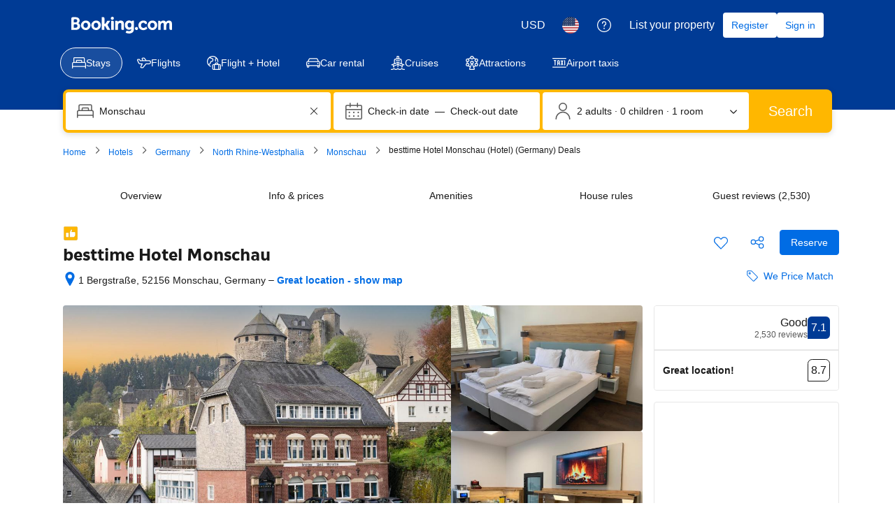

--- FILE ---
content_type: text/html; charset=UTF-8
request_url: https://www.booking.com/hotel/de/besttime-monschau.html
body_size: 1811
content:
<!DOCTYPE html>
<html lang="en">
<head>
    <meta charset="utf-8">
    <meta name="viewport" content="width=device-width, initial-scale=1">
    <title></title>
    <style>
        body {
            font-family: "Arial";
        }
    </style>
    <script type="text/javascript">
    window.awsWafCookieDomainList = ['booking.com'];
    window.gokuProps = {
"key":"AQIDAHjcYu/GjX+QlghicBgQ/7bFaQZ+m5FKCMDnO+vTbNg96AFIZwO5p1NR70g4fFM06d/BAAAAfjB8BgkqhkiG9w0BBwagbzBtAgEAMGgGCSqGSIb3DQEHATAeBglghkgBZQMEAS4wEQQM57q+/o9kqejqpKVfAgEQgDtznCdeDQd9wvmanY/ehXbsfMAVRWPSun3enZMi0W12yPz1Wyt4fWEVSSCVM5IQny9qd189kELu9QAiqQ==",
          "iv":"D5499QEoLQAADC3I",
          "context":"un0LSZs/cBiggfUhuWYpKY/BiKCLJRVVlbzMW8blLi5/R2H1C22OCxk9BVSYyoVWHLQ5oLxnRaKUiey5zQuWLZw2aZ/G9lClMyyblUQM5edH/CiRTJ+yl9m/AFDoP9JMaTRpsvF6K/W5X7gjPHwjVfU3hSEYFVgwr3QALQjY1WK4R0f/cbbL/xa86tOPyaUFdVw+8fm6FUm01seDSzeEcsTcd+c5TY7A3XeJOZ0r6wZO0GeQK1/90OIiv87BOLaScHAI6xQ0tYp6GcCeoGq98TdwHG17SXqIUXGCY7YVUSKadLv7r23ppFyOWPgnTiaQPljX1owrqUSD1mcQVQDNDsApuVLgu0lrloY1MUvo23Qf8HA="
};
    </script>
    <script src="https://d8c14d4960ca.337f8b16.us-east-2.token.awswaf.com/d8c14d4960ca/a18a4859af9c/f81f84a03d17/challenge.js"></script>
</head>
<body>
    <div id="challenge-container"></div>
    <script type="text/javascript">
        AwsWafIntegration.saveReferrer();
        AwsWafIntegration.checkForceRefresh().then((forceRefresh) => {
            if (forceRefresh) {
                AwsWafIntegration.forceRefreshToken().then(() => {
                    window.location.reload(true);
                });
            } else {
                AwsWafIntegration.getToken().then(() => {
                    window.location.reload(true);
                });
            }
        });
    </script>
    <noscript>
        <h1>JavaScript is disabled</h1>
        In order to continue, we need to verify that you're not a robot.
        This requires JavaScript. Enable JavaScript and then reload the page.
    </noscript>
</body>
</html>

--- FILE ---
content_type: text/javascript
request_url: https://cf.bstatic.com/psb/capla/static/js/c7560c9f.e453dd90.chunk.js
body_size: 1256
content:
"use strict";(self["b-property-web-property-page__LOADABLE_LOADED_CHUNKS__"]=self["b-property-web-property-page__LOADABLE_LOADED_CHUNKS__"]||[]).push([["c7560c9f"],{"43bedd84":(e,t,r)=>{r.d(t,{p:()=>a});const a="Booking.com"},"2420f3f1":(e,t,r)=>{r.r(t),r.d(t,{default:()=>_});var a=r("ead71eb0"),o=r.n(a),c=r("43bedd84"),n=r("af1e2b38"),l=r("e9dee520"),s=r("5ebfa6c2"),p=r("6222292b"),d=r("dc6d28ff"),i=r("c44dcb0c"),f=r("2e13c43f"),m=r("d16c4768");const u="b388aeb207",_=()=>{const e=(0,m.Z)(),t=(0,f.Z)(e),r=(0,i.useI18n)(),a=(0,n.Z6)().isMDOT,_=(0,d.getRequestContext)();if(!t)return null;const b="plus"===t,v="kr"===(null===_||void 0===_?void 0:_.getVisitorCountry())||"ko"===(null===_||void 0===_?void 0:_.getLanguage()),g=v?r.trans((0,i.t)("preferred_programme_new_tooltip_preferred",{variables:{b_companyname:c.p}})):r.trans((0,i.t)("preferred_programme_tooltip")),h=v?r.trans((0,i.t)("preferred_programme_new_tooltip_pref_plus",{variables:{b_companyname:c.p}})):r.trans((0,i.t)("preferred_plus_programme_tooltip")),w=()=>o().createElement(p.Icon,{svg:b?o().createElement(s.Z,null):o().createElement(l.Z,null),className:u,color:"accent",attributes:{"data-testid":b?"preferred-plus-icon":"preferred-icon"}});return a?w():o().createElement(p.Tooltip,{text:b?h:g,position:"bottom",attributes:{"data-testid":b?"preferred-plus-tooltip":"preferred-tooltip"}},(e=>o().createElement(p.Actionable,{attributes:e},w())))}},e9dee520:(e,t,r)=>{r.d(t,{Z:()=>o});var a=r("ead71eb0");const o=function(){return a.createElement("svg",{xmlns:"http://www.w3.org/2000/svg",viewBox:"0 0 128 128"},a.createElement("path",{fill:"#FFB700",stroke:"#B38000",strokeWidth:1.42,d:"M112 8H16a8 8 0 0 0-8 8v96a8 8 0 0 0 8 8h96a8 8 0 0 0 8-8V16a8 8 0 0 0-8-8M48 96H24V58h24zm56-25a8.7 8.7 0 0 1-2 6 8.9 8.9 0 0 1 1 4 6.9 6.9 0 0 1-5 7c-.5 4-4.8 8-9 8H56V58l10.3-23.3a5.4 5.4 0 0 1 10.1 2.7 10.3 10.3 0 0 1-.6 2.7L72 52h23c4.5 0 9 3.5 9 8a9.2 9.2 0 0 1-2 5.3 7.5 7.5 0 0 1 2 5.7"}))}},"5ebfa6c2":(e,t,r)=>{r.d(t,{Z:()=>o});var a=r("ead71eb0");const o=function(){return a.createElement("svg",{xmlns:"http://www.w3.org/2000/svg",viewBox:"-.1 0 32.1 18"},a.createElement("path",{fill:"#FFB700",fillRule:"evenodd",stroke:"#B38000",strokeWidth:.2,d:"M0 2.252A2.25 2.25 0 0 1 2.252 0h13.496q.104 0 .204.01.102-.01.205-.01h13.496a2.25 2.25 0 0 1 2.252 2.252v13.496A2.25 2.25 0 0 1 29.653 18H16.157q-.102 0-.204-.01-.101.01-.205.01H2.252A2.25 2.25 0 0 1 0 15.748zm7.335 11.293h4.801c1.413 0 1.413-1.129 1.413-1.129 1.13-.564.564-1.693.564-1.693.848-.847 0-1.694 0-1.694.565-.847 0-1.693-.847-1.693H9.594l.565-1.976c.565-1.693-1.13-2.258-1.694-.282l-1.13 3.387zM3.915 8.46v5.085h2.79V8.46zM21.99 6c0-.433 0-.65.064-.823.105-.284.329-.508.613-.613.173-.064.39-.064.823-.064s.65 0 .823.064c.284.105.509.329.613.613.064.173.064.39.064.823v1.5h1.5c.433 0 .65 0 .823.064.284.105.509.329.613.613.064.173.064.39.064.823s0 .65-.064.823a1.03 1.03 0 0 1-.613.613c-.173.064-.39.064-.823.064h-1.5V12c0 .433 0 .65-.064.823a1.03 1.03 0 0 1-.613.613c-.173.064-.39.064-.823.064s-.65 0-.823-.064a1.03 1.03 0 0 1-.613-.613c-.064-.174-.064-.39-.064-.823v-1.5h-1.5c-.433 0-.65 0-.823-.064a1.03 1.03 0 0 1-.613-.613c-.064-.173-.064-.39-.064-.823s0-.65.064-.823c.105-.284.329-.508.613-.613.173-.064.39-.064.823-.064h1.5z",clipRule:"evenodd"}))}}}]);
//# sourceMappingURL=https://istatic.booking.com/internal-static/capla/static/js/c7560c9f.e453dd90.chunk.js.map

--- FILE ---
content_type: text/javascript
request_url: https://cf.bstatic.com/psb/capla/static/js/d7b33d94.a01537e3.chunk.js
body_size: 12943
content:
"use strict";(self["b-property-web-property-page__LOADABLE_LOADED_CHUNKS__"]=self["b-property-web-property-page__LOADABLE_LOADED_CHUNKS__"]||[]).push([["d7b33d94"],{d0989236:(E,_,A)=>{A.d(_,{B:()=>T});var O=A("43a4d203"),S=A("dc6d28ff");function T(){const E=(0,S.getRequestContext)();return{get acceptHeader(){return E.getAcceptHeader()},get actionName(){return E.getActionName()},get affiliate(){return E.getAffiliate()},get basePageUrl(){return E.getBasePageUrl()},get body(){return E.getBody()},get bPlatformEnvironment(){return E.getBPlatformEnvironment()},get CDNOrigin(){return E.getCDNOrigin()},get CSPNonce(){return E.getCSPNonce()},get CSRFToken(){return E.getCSRFToken()},get currency(){return E.getCurrency()},get encryptedCommonOauthState(){return E.getEncryptedCommonOauthState()},get ETSerializedState(){return E.getETSerializedState()},get isInternalIp(){return E.isInternalIp()},get isInternalUser(){return E.isInternalUser()},get isLanding(){return E.isLanding()},get isNormalRequest(){return E.isNormalRequest()},get isRobotRequest(){return E.isRobotRequest()},get language(){return E.getLanguage()},get pageviewId(){return E.getPageviewId()},get partnerIdentity(){return E.getPartnerIdentity()},get publicPath(){return E.getPublicPath()},get sessions(){return E.getSessions()},get siteId(){return E.getSiteId()},get siteType(){return E.getSiteType()},get staffIdentity(){return E.getStaffIdentity()},get userAgent(){return E.getUserAgent()},get userIdentity(){return E.getUserIdentity()},get visitorCountry(){return E.getVisitorCountry()},get visitorCountryRegion(){return E.getVisitorCountryRegion()},get visitorIP(){return E.getVisitorIP()},get visitorUfi(){return E.getVisitorUfi()},get isCnDomain(){var _;return null===E||void 0===E||null===(_=E.getBasePageUrl())||void 0===_||null===(_=_.host)||void 0===_?void 0:_.endsWith("booking.cn")},get unpackedGuestAccessToken(){return E.getUnpackedGuestAccessToken()},get isLoggedIn(){var _;const A=null===(_=E.getUnpackedGuestAccessToken())||void 0===_?void 0:_.authenticatorAssuranceLevel;return!!A&&A>=O.AuthenticatorAssuranceLevel.AAL1}}}},"5b81684f":(E,_,A)=>{A.d(_,{EL:()=>R,Z2:()=>N,Z4:()=>I,le:()=>S,s7:()=>T});var O=A("017725b3");let S=function(E){return E[E.APARTMENT=201]="APARTMENT",E[E.GUEST_ACCOMMODATION=202]="GUEST_ACCOMMODATION",E[E.HOSTEL=203]="HOSTEL",E[E.HOTEL=204]="HOTEL",E[E.MOTEL=205]="MOTEL",E[E.RESORT=206]="RESORT",E[E.RESIDENCE=207]="RESIDENCE",E[E.BED_AND_BREAKFAST=208]="BED_AND_BREAKFAST",E[E.RYOKAN=209]="RYOKAN",E[E.FARM_STAY=210]="FARM_STAY",E[E.HOLIDAY_PARK=212]="HOLIDAY_PARK",E[E.VILLA=213]="VILLA",E[E.CAMPING=214]="CAMPING",E[E.BOAT=215]="BOAT",E[E.GUEST_HOUSE=216]="GUEST_HOUSE",E[E.UNCERTAIN=217]="UNCERTAIN",E[E.INN=218]="INN",E[E.APART_HOTEL=219]="APART_HOTEL",E[E.HOLIDAY_HOME=220]="HOLIDAY_HOME",E[E.LODGE=221]="LODGE",E[E.HOMESTAY=222]="HOMESTAY",E[E.COUNTRY_HOUSE=223]="COUNTRY_HOUSE",E[E.TENTED_CAMP=224]="TENTED_CAMP",E[E.CAPSULE_HOTEL=225]="CAPSULE_HOTEL",E[E.LOVE_HOTEL=226]="LOVE_HOTEL",E[E.RIAD=227]="RIAD",E[E.CHALET=228]="CHALET",E[E.CONDO=229]="CONDO",E[E.COTTAGE=230]="COTTAGE",E[E.JAPANESE_STYLE_BUSINESS_HOTEL=231]="JAPANESE_STYLE_BUSINESS_HOTEL",E[E.GITE=232]="GITE",E[E.SANATORIUM=233]="SANATORIUM",E[E.CRUISE=234]="CRUISE",E[E.STUDENT_ACCOMMODATION=235]="STUDENT_ACCOMMODATION",E}({});const T={[O.leS.APARTHOTEL]:S.APART_HOTEL,[O.leS.APARTMENT]:S.APARTMENT,[O.leS.BED_AND_BREAKFAST]:S.BED_AND_BREAKFAST,[O.leS.BOAT]:S.BOAT,[O.leS.CAMPING]:S.CAMPING,[O.leS.CAPSULE_HOTEL]:S.CAPSULE_HOTEL,[O.leS.CHALET]:S.CHALET,[O.leS.CONDO]:S.CONDO,[O.leS.COTTAGE]:S.COTTAGE,[O.leS.COUNTRY_HOUSE]:S.COUNTRY_HOUSE,[O.leS.CRUISE]:S.CRUISE,[O.leS.FARM_STAY]:S.FARM_STAY,[O.leS.GITE]:S.GITE,[O.leS.GUEST_ACCOMMODATION]:S.GUEST_ACCOMMODATION,[O.leS.GUEST_HOUSE]:S.GUEST_HOUSE,[O.leS.HOLIDAY_HOME]:S.HOLIDAY_HOME,[O.leS.HOLIDAY_PARK]:S.HOLIDAY_PARK,[O.leS.HOMESTAY]:S.HOMESTAY,[O.leS.HOSTEL]:S.HOSTEL,[O.leS.HOTEL]:S.HOTEL,[O.leS.INN]:S.INN,[O.leS.JAPANESE_STYLE_BUSINESS_HOTEL]:S.JAPANESE_STYLE_BUSINESS_HOTEL,[O.leS.LODGE]:S.LODGE,[O.leS.LOVE_HOTEL]:S.LOVE_HOTEL,[O.leS.MOTEL]:S.MOTEL,[O.leS.NO_ACCOMMODATION_TYPE]:S.UNCERTAIN,[O.leS.RESIDENCE]:S.RESIDENCE,[O.leS.RESORT]:S.RESORT,[O.leS.RIAD]:S.RIAD,[O.leS.RYOKAN]:S.RYOKAN,[O.leS.SANATORIUM]:S.SANATORIUM,[O.leS.STUDENT_ACCOMMODATION]:S.STUDENT_ACCOMMODATION,[O.leS.TENTED_CAMP]:S.TENTED_CAMP,[O.leS.UNCERTAIN]:S.UNCERTAIN,[O.leS.VILLA]:S.VILLA},I=[S.APARTMENT,S.VILLA,S.APART_HOTEL,S.HOLIDAY_HOME,S.CHALET,S.CONDO,S.COTTAGE,S.GITE],R=[S.BED_AND_BREAKFAST,S.RYOKAN,S.FARM_STAY,S.HOLIDAY_PARK,S.CAMPING,S.BOAT,S.GUEST_HOUSE,S.HOMESTAY,S.COUNTRY_HOUSE,S.TENTED_CAMP,S.RIAD],N=[...I,...R]},"82fd715b":(E,_,A)=>{A.d(_,{$4:()=>I,BP:()=>O,N6:()=>T,_r:()=>S});let O=function(E){return E[E.RELEVANT_FOR_YOUR_TRIP=-7]="RELEVANT_FOR_YOUR_TRIP",E[E.CHECK_IN_OUT_SERVICES=-6]="CHECK_IN_OUT_SERVICES",E[E.BREAKFAST_NEW=-5]="BREAKFAST_NEW",E[E.SOME_ROOMS=-4]="SOME_ROOMS",E[E.ALL_ROOMS=-3]="ALL_ROOMS",E[E.PETS=-2]="PETS",E[E.LANGUAGE=-1]="LANGUAGE",E[E.GENERAL=1]="GENERAL",E[E.ACTIVITIES=2]="ACTIVITIES",E[E.SERVICES=3]="SERVICES",E[E.ROOM_AMENITIES=4]="ROOM_AMENITIES",E[E.BATHROOM=5]="BATHROOM",E[E.MEDIA_TECHNOLOGY=6]="MEDIA_TECHNOLOGY",E[E.FOOD_N_DRINK=7]="FOOD_N_DRINK",E[E.SERVICES_EXTRAS=8]="SERVICES_EXTRAS",E[E.OUTDOOR_VIEW=9]="OUTDOOR_VIEW",E[E.SKI=10]="SKI",E[E.INTERNET=11]="INTERNET",E[E.KITCHEN=12]="KITCHEN",E[E.OUTDOORS=13]="OUTDOORS",E[E.VIEW=14]="VIEW",E[E.LIVING_AREA=15]="LIVING_AREA",E[E.PARKING=16]="PARKING",E[E.BEDROOM=17]="BEDROOM",E[E.LAYOUT=18]="LAYOUT",E[E.ACCESSIBILITY=19]="ACCESSIBILITY",E[E.BUILDING_CHARACTERISTICS=20]="BUILDING_CHARACTERISTICS",E[E.POOLS_AND_WELLNESS=21]="POOLS_AND_WELLNESS",E[E.TRANSPORTATION=22]="TRANSPORTATION",E[E.FRONT_DESK_RECEPTION_AREA_SERVICES=23]="FRONT_DESK_RECEPTION_AREA_SERVICES",E[E.COMMON_AREAS=24]="COMMON_AREAS",E[E.ENTERTAINMENT_AND_CHILDREN_SERVICES=25]="ENTERTAINMENT_AND_CHILDREN_SERVICES",E[E.CLEANING_SERVICES=26]="CLEANING_SERVICES",E[E.BUSINESS_FACILITIES=27]="BUSINESS_FACILITIES",E[E.SHOPS=28]="SHOPS",E[E.MISCELLANEOUS=29]="MISCELLANEOUS",E[E.RYOKAN_BATH=30]="RYOKAN_BATH",E[E.NON_SMOKING=31]="NON_SMOKING",E[E.HOSTEL_FACILITIES=33]="HOSTEL_FACILITIES",E[E.SECURITY=34]="SECURITY",E[E.SUSTAINABLE=35]="SUSTAINABLE",E[E.PROPERTY_SAFETY_MEASURES=37]="PROPERTY_SAFETY_MEASURES",E[E.HEALTH_AND_HYGIENE=38]="HEALTH_AND_HYGIENE",E[E.SOCIAL_DISTANCING=39]="SOCIAL_DISTANCING",E[E.CLEANING_PROTOCOLS=40]="CLEANING_PROTOCOLS",E[E.FOOD_SAFETY=41]="FOOD_SAFETY",E[E.CHECK_IN_SERVICES=42]="CHECK_IN_SERVICES",E[E.EXCLUSIVE_SERVICES=43]="EXCLUSIVE_SERVICES",E[E.BEACH_NEARBY=100]="BEACH_NEARBY",E[E.RESTAURANT_NEARBY=101]="RESTAURANT_NEARBY",E[E.BREAKFAST=102]="BREAKFAST",E[E.MOST_POPULAR_FACILITIES=103]="MOST_POPULAR_FACILITIES",E[E.SPA_AND_WELLNESS=104]="SPA_AND_WELLNESS",E[E.SWIMMING_POOL=433]="SWIMMING_POOL",E}({}),S=function(E){return E[E.POOL=1]="POOL",E[E.PARKING=2]="PARKING",E[E.RESTAURANT=3]="RESTAURANT",E[E.PETS_ALLOWED=4]="PETS_ALLOWED",E[E.ROOM_SERVICE=5]="ROOM_SERVICE",E[E.MEETING_BANQUET_FACILITIES=6]="MEETING_BANQUET_FACILITIES",E[E.BAR=7]="BAR",E[E.HAS_24_HOUR_FRONT_DESK=8]="HAS_24_HOUR_FRONT_DESK",E[E.TENNIS_COURT=9]="TENNIS_COURT",E[E.SAUNA=10]="SAUNA",E[E.FITNESS_CENTRE=11]="FITNESS_CENTRE",E[E.GOLF_COURSE_WITHIN_3_KM=12]="GOLF_COURSE_WITHIN_3_KM",E[E.NEWSPAPERS=13]="NEWSPAPERS",E[E.GARDEN=14]="GARDEN",E[E.TERRACE=15]="TERRACE",E[E.NON_SMOKING_ROOMS=16]="NON_SMOKING_ROOMS",E[E.AIRPORT_SHUTTLE=17]="AIRPORT_SHUTTLE",E[E.FISHING=19]="FISHING",E[E.BUSINESS_CENTRE=20]="BUSINESS_CENTRE",E[E.BABYSITTING_CHILD_SERVICES=21]="BABYSITTING_CHILD_SERVICES",E[E.LAUNDRY=22]="LAUNDRY",E[E.DRY_CLEANING=23]="DRY_CLEANING",E[E.CONTINENTAL_BREAKFAST=24]="CONTINENTAL_BREAKFAST",E[E.FACILITIES_FOR_DISABLED_GUESTS=25]="FACILITIES_FOR_DISABLED_GUESTS",E[E.SKIING=26]="SKIING",E[E.BARBER_BEAUTY_SHOP=27]="BARBER_BEAUTY_SHOP",E[E.FAMILY_ROOMS=28]="FAMILY_ROOMS",E[E.GAMES_ROOM=29]="GAMES_ROOM",E[E.CASINO=30]="CASINO",E[E.VIP_ROOM_FACILITIES=41]="VIP_ROOM_FACILITIES",E[E.BREAKFAST_IN_THE_ROOM=43]="BREAKFAST_IN_THE_ROOM",E[E.IRONING_SERVICE=44]="IRONING_SERVICE",E[E.BRIDAL_SUITE=45]="BRIDAL_SUITE",E[E.FREE_PARKING=46]="FREE_PARKING",E[E.INTERNET_SERVICES=47]="INTERNET_SERVICES",E[E.LIFT=48]="LIFT",E[E.EXPRESS_CHECK_IN_CHECK_OUT=49]="EXPRESS_CHECK_IN_CHECK_OUT",E[E.SOLARIUM=50]="SOLARIUM",E[E.SAFETY_DEPOSIT_BOX=51]="SAFETY_DEPOSIT_BOX",E[E.VALET_PARKING=52]="VALET_PARKING",E[E.CURRENCY_EXCHANGE=53]="CURRENCY_EXCHANGE",E[E.SPA_AND_WELLNESS_CENTRE=54]="SPA_AND_WELLNESS_CENTRE",E[E.MASSAGE=55]="MASSAGE",E[E.CHILDRENS_PLAYGROUND=56]="CHILDRENS_PLAYGROUND",E[E.BILLIARDS=57]="BILLIARDS",E[E.TABLE_TENNIS=58]="TABLE_TENNIS",E[E.KARAOKE=59]="KARAOKE",E[E.GIFT_SHOP=60]="GIFT_SHOP",E[E.WINDSURFING=61]="WINDSURFING",E[E.DARTS=62]="DARTS",E[E.HOT_TUB_JACUZZI=63]="HOT_TUB_JACUZZI",E[E.SOUNDPROOF_ROOMS=64]="SOUNDPROOF_ROOMS",E[E.BICYCLE_RENTAL_ADDITIONAL_CHARGE=65]="BICYCLE_RENTAL_ADDITIONAL_CHARGE",E[E.LIBRARY=66]="LIBRARY",E[E.SHOESHINE=67]="SHOESHINE",E[E.CANOEING=69]="CANOEING",E[E.HIKING=70]="HIKING",E[E.CHAPEL_SHRINE=71]="CHAPEL_SHRINE",E[E.BBQ_FACILITIES=72]="BBQ_FACILITIES",E[E.PACKED_LUNCHES=73]="PACKED_LUNCHES",E[E.CAR_HIRE=75]="CAR_HIRE",E[E.CYCLING=76]="CYCLING",E[E.BOWLING=77]="BOWLING",E[E.TOUR_DESK=78]="TOUR_DESK",E[E.HAMMAM=79]="HAMMAM",E[E.HEATING=80]="HEATING",E[E.FAX_PHOTOCOPYING=81]="FAX_PHOTOCOPYING",E[E.DIVING=82]="DIVING",E[E.HORSE_RIDING=86]="HORSE_RIDING",E[E.SQUASH=87]="SQUASH",E[E.TICKET_SERVICE=89]="TICKET_SERVICE",E[E.SNORKELLING=90]="SNORKELLING",E[E.LUGGAGE_STORAGE=91]="LUGGAGE_STORAGE",E[E.SHOPS_ON_SITE=92]="SHOPS_ON_SITE",E[E.WIFI=96]="WIFI",E[E.MINI_GOLF=97]="MINI_GOLF",E[E.SKI_STORAGE=99]="SKI_STORAGE",E[E.SKI_SCHOOL=100]="SKI_SCHOOL",E[E.ALLERGY_FREE_ROOM=101]="ALLERGY_FREE_ROOM",E[E.INDOOR_POOL=103]="INDOOR_POOL",E[E.OUTDOOR_POOL=104]="OUTDOOR_POOL",E[E.FREE_WIFI=107]="FREE_WIFI",E[E.NON_SMOKING_THROUGHOUT=108]="NON_SMOKING_THROUGHOUT",E[E.AIR_CONDITIONING=109]="AIR_CONDITIONING",E[E.DESIGNATED_SMOKING_AREA=110]="DESIGNATED_SMOKING_AREA",E[E.ATM_CASH_MACHINE_ON_SITE=111]="ATM_CASH_MACHINE_ON_SITE",E[E.PRIVATE_BEACH_AREA=114]="PRIVATE_BEACH_AREA",E[E["RESTAURANT_\xc0_LA_CARTE"]=115]="RESTAURANT_\xc0_LA_CARTE",E[E.RESTAURANT_BUFFET=116]="RESTAURANT_BUFFET",E[E.SNACK_BAR=117]="SNACK_BAR",E[E.SUN_TERRACE=118]="SUN_TERRACE",E[E.OUTDOOR_POOL_ALL_YEAR=119]="OUTDOOR_POOL_ALL_YEAR",E[E.OUTDOOR_POOL_SEASONAL=120]="OUTDOOR_POOL_SEASONAL",E[E.INDOOR_POOL_ALL_YEAR=121]="INDOOR_POOL_ALL_YEAR",E[E.INDOOR_POOL_SEASONAL=122]="INDOOR_POOL_SEASONAL",E[E.BIKES_AVAILABLE_FREE=123]="BIKES_AVAILABLE_FREE",E[E.CONCIERGE_SERVICE=124]="CONCIERGE_SERVICE",E[E.ENTERTAINMENT_STAFF=125]="ENTERTAINMENT_STAFF",E[E.NIGHTCLUB_DJ=126]="NIGHTCLUB_DJ",E[E.PRIVATE_CHECK_IN_CHECK_OUT=127]="PRIVATE_CHECK_IN_CHECK_OUT",E[E.SHUTTLE_SERVICE_FREE=128]="SHUTTLE_SERVICE_FREE",E[E.SHUTTLE_SERVICE_ADDITIONAL_CHARGE=129]="SHUTTLE_SERVICE_ADDITIONAL_CHARGE",E[E.SKI_EQUIPMENT_HIRE_ON_SITE=130]="SKI_EQUIPMENT_HIRE_ON_SITE",E[E.SKI_PASS_VENDOR=131]="SKI_PASS_VENDOR",E[E.SKI_TO_DOOR_ACCESS=132]="SKI_TO_DOOR_ACCESS",E[E.SPECIAL_DIET_MENUS_ON_REQUEST=133]="SPECIAL_DIET_MENUS_ON_REQUEST",E[E.TROUSER_PRESS=134]="TROUSER_PRESS",E[E.VENDING_MACHINE_DRINKS=135]="VENDING_MACHINE_DRINKS",E[E.VENDING_MACHINE_SNACKS=136]="VENDING_MACHINE_SNACKS",E[E.WATER_SPORT_FACILITIES_ON_SITE=137]="WATER_SPORT_FACILITIES_ON_SITE",E[E.HOT_SPRING_BATH=138]="HOT_SPRING_BATH",E[E.AIRPORT_SHUTTLE_FREE=139]="AIRPORT_SHUTTLE_FREE",E[E.AIRPORT_SHUTTLE_ADDITIONAL_CHARGE=140]="AIRPORT_SHUTTLE_ADDITIONAL_CHARGE",E[E.SHARED_KITCHEN=141]="SHARED_KITCHEN",E[E.LOCKERS=142]="LOCKERS",E[E.SHARED_LOUNGE_TV_AREA=143]="SHARED_LOUNGE_TV_AREA",E[E.KIDS_CLUB=144]="KIDS_CLUB",E[E.MINIMARKET_ON_SITE=145]="MINIMARKET_ON_SITE",E[E.BEACHFRONT=146]="BEACHFRONT",E[E.EVENING_ENTERTAINMENT=147]="EVENING_ENTERTAINMENT",E[E.WATER_PARK=148]="WATER_PARK",E[E.ADULT_ONLY=149]="ADULT_ONLY",E[E.DAILY_HOUSEKEEPING=158]="DAILY_HOUSEKEEPING",E[E.GROCERY_DELIVERIES=159]="GROCERY_DELIVERIES",E[E.PARKING_ON_SITE=160]="PARKING_ON_SITE",E[E.PRIVATE_PARKING=161]="PRIVATE_PARKING",E[E.MISC_PARKING=162]="MISC_PARKING",E[E.WIFI_AVAILABLE_IN_ALL_AREAS=163]="WIFI_AVAILABLE_IN_ALL_AREAS",E[E.PAID_WIFI=164]="PAID_WIFI",E[E.OPEN_AIR_BATH=166]="OPEN_AIR_BATH",E[E.PUBLIC_BATH=167]="PUBLIC_BATH",E[E.WATER_SLIDE=168]="WATER_SLIDE",E[E.SWIMMING_POOL_TOYS=169]="SWIMMING_POOL_TOYS",E[E.BOARD_GAMES_PUZZLES=170]="BOARD_GAMES_PUZZLES",E[E.BOOKS_DVDS_MUSIC_FOR_CHILDREN=171]="BOOKS_DVDS_MUSIC_FOR_CHILDREN",E[E.INDOOR_PLAY_AREA=172]="INDOOR_PLAY_AREA",E[E.KIDS_OUTDOOR_PLAY_EQUIPMENT=173]="KIDS_OUTDOOR_PLAY_EQUIPMENT",E[E.BABY_SAFETY_GATES=174]="BABY_SAFETY_GATES",E[E.CHILDREN_TELEVISION_NETWORKS=175]="CHILDREN_TELEVISION_NETWORKS",E[E.KID_MEALS=176]="KID_MEALS",E[E.KID_FRIENDLY_BUFFET=177]="KID_FRIENDLY_BUFFET",E[E.SECURED_PARKING=179]="SECURED_PARKING",E[E.STREET_PARKING=180]="STREET_PARKING",E[E.PARKING_GARAGE=181]="PARKING_GARAGE",E[E.ELECTRIC_VEHICLE_CHARGING_STATION=182]="ELECTRIC_VEHICLE_CHARGING_STATION",E[E.PUBLIC_TRANSPORT_TICKETS=183]="PUBLIC_TRANSPORT_TICKETS",E[E.ACCESSIBLE_PARKING=184]="ACCESSIBLE_PARKING",E[E.WHEELCHAIR_ACCESSIBLE=185]="WHEELCHAIR_ACCESSIBLE",E[E.TOILET_WITH_GRAB_RAILS=186]="TOILET_WITH_GRAB_RAILS",E[E.HIGHER_LEVEL_TOILET=187]="HIGHER_LEVEL_TOILET",E[E.LOWER_BATHROOM_SINK=188]="LOWER_BATHROOM_SINK",E[E.EMERGENCY_CORD_IN_BATHROOM=189]="EMERGENCY_CORD_IN_BATHROOM",E[E.ROOFTOP_POOL=192]="ROOFTOP_POOL",E[E.INFINITY_POOL=193]="INFINITY_POOL",E[E.POOL_WITH_VIEW=194]="POOL_WITH_VIEW",E[E.HEATED_POOL=195]="HEATED_POOL",E[E.SALT_WATER_POOL=196]="SALT_WATER_POOL",E[E.PLUNGE_POOL=197]="PLUNGE_POOL",E[E.POOL_BEACH_TOWELS=198]="POOL_BEACH_TOWELS",E[E.POOL_BAR=199]="POOL_BAR",E[E.SHALLOW_END=200]="SHALLOW_END",E[E.POOL_COVER=201]="POOL_COVER",E[E.WINE_CHAMPAGNE=203]="WINE_CHAMPAGNE",E[E.BOTTLE_OF_WATER=204]="BOTTLE_OF_WATER",E[E.FRUITS=205]="FRUITS",E[E.CHOCOLATE_OR_COOKIES=206]="CHOCOLATE_OR_COOKIES",E[E.TICKETS_TO_ATTRACTIONS_OR_SHOWS=207]="TICKETS_TO_ATTRACTIONS_OR_SHOWS",E[E.AIRPORT_PICK_UP=209]="AIRPORT_PICK_UP",E[E.AIRPORT_DROP_OFF=210]="AIRPORT_DROP_OFF",E[E.VISUAL_AIDS_BRAILLE=211]="VISUAL_AIDS_BRAILLE",E[E.VISUAL_AIDS_TACTILE_SIGNS=212]="VISUAL_AIDS_TACTILE_SIGNS",E[E.AUDITORY_GUIDANCE=213]="AUDITORY_GUIDANCE",E[E.STROLLERS=214]="STROLLERS",E[E.TENNIS_EQUIPMENT=215]="TENNIS_EQUIPMENT",E[E.BADMINTON_EQUIPMENT=216]="BADMINTON_EQUIPMENT",E[E.PET_BASKET=217]="PET_BASKET",E[E.PET_BOWLS=218]="PET_BOWLS",E[E.COFFEE_HOUSE_ON_SITE=219]="COFFEE_HOUSE_ON_SITE",E[E.SUN_LOUNGERS_OR_BEACH_CHAIRS=220]="SUN_LOUNGERS_OR_BEACH_CHAIRS",E[E.SUN_UMBRELLAS=221]="SUN_UMBRELLAS",E[E.OUTDOOR_FURNITURE=222]="OUTDOOR_FURNITURE",E[E.FENCE_AROUND_POOL=223]="FENCE_AROUND_POOL",E[E.PICNIC_AREA=224]="PICNIC_AREA",E[E.OUTDOOR_FIREPLACE=225]="OUTDOOR_FIREPLACE",E[E.BEAUTY_SERVICES=226]="BEAUTY_SERVICES",E[E.FACIAL_TREATMENTS=227]="FACIAL_TREATMENTS",E[E.WAXING_SERVICES=228]="WAXING_SERVICES",E[E.MAKE_UP_SERVICES=229]="MAKE_UP_SERVICES",E[E.HAIR_TREATMENTS=230]="HAIR_TREATMENTS",E[E.MANICURE=231]="MANICURE",E[E.PEDICURE=232]="PEDICURE",E[E.HAIR_CUT=233]="HAIR_CUT",E[E.HAIR_COLOURING=234]="HAIR_COLOURING",E[E.HAIR_STYLING=235]="HAIR_STYLING",E[E.BODY_TREATMENTS=236]="BODY_TREATMENTS",E[E.BODY_SCRUB=237]="BODY_SCRUB",E[E.BODY_WRAP=238]="BODY_WRAP",E[E.LIGHT_THERAPY=239]="LIGHT_THERAPY",E[E.SPA_FACILITIES=240]="SPA_FACILITIES",E[E.STEAM_ROOM=241]="STEAM_ROOM",E[E.SPA_LOUNGE_RELAXATION_AREA=242]="SPA_LOUNGE_RELAXATION_AREA",E[E.FOOT_BATH=243]="FOOT_BATH",E[E.SPA_WELLNESS_PACKAGES=244]="SPA_WELLNESS_PACKAGES",E[E.BACK_MASSAGE=245]="BACK_MASSAGE",E[E.NECK_MASSAGE=246]="NECK_MASSAGE",E[E.FOOT_MASSAGE=247]="FOOT_MASSAGE",E[E.COUPLES_MASSAGE=248]="COUPLES_MASSAGE",E[E.HEAD_MASSAGE=249]="HEAD_MASSAGE",E[E.HAND_MASSAGE=250]="HAND_MASSAGE",E[E.FULL_BODY_MASSAGE=251]="FULL_BODY_MASSAGE",E[E.MASSAGE_CHAIR=252]="MASSAGE_CHAIR",E[E.FITNESS=253]="FITNESS",E[E.YOGA_CLASSES=254]="YOGA_CLASSES",E[E.FITNESS_CLASSES=255]="FITNESS_CLASSES",E[E.PERSONAL_TRAINER=256]="PERSONAL_TRAINER",E[E.FITNESS_SPA_LOCKER_ROOMS=257]="FITNESS_SPA_LOCKER_ROOMS",E[E.KIDS_POOL=258]="KIDS_POOL",E[E.SWIMMING_POOL_PARENT_CATEGORY=301]="SWIMMING_POOL_PARENT_CATEGORY",E[E.BEACH=302]="BEACH",E[E.SHUTTLE_SERVICE=304]="SHUTTLE_SERVICE",E[E.BREAKFAST_OPTIONS=305]="BREAKFAST_OPTIONS",E[E.GAME_DRIVES=306]="GAME_DRIVES",E[E.TEMPORARY_ART_GALLERIES=400]="TEMPORARY_ART_GALLERIES",E[E.PUB_CRAWLS=401]="PUB_CRAWLS",E[E.STAND_UP_COMEDY=402]="STAND_UP_COMEDY",E[E.MOVIE_NIGHTS=403]="MOVIE_NIGHTS",E[E.WALKING_TOURS=404]="WALKING_TOURS",E[E.BIKE_TOURS=405]="BIKE_TOURS",E[E.THEMED_DINNER_NIGHTS=406]="THEMED_DINNER_NIGHTS",E[E.HAPPY_HOUR=407]="HAPPY_HOUR",E[E.TOUR_OR_CLASS_ABOUT_LOCAL_CULTURE=408]="TOUR_OR_CLASS_ABOUT_LOCAL_CULTURE",E[E.COOKING_CLASS=409]="COOKING_CLASS",E[E.LIVE_MUSIC_PERFORMANCE=410]="LIVE_MUSIC_PERFORMANCE",E[E.LIVE_SPORT_EVENTS_BROADCAST=411]="LIVE_SPORT_EVENTS_BROADCAST",E[E.ARCHERY=412]="ARCHERY",E[E.AEROBICS=413]="AEROBICS",E[E.BINGO=414]="BINGO",E[E.HAS_24_HOUR_SECURITY=418]="HAS_24_HOUR_SECURITY",E[E.KEY_ACCESS=419]="KEY_ACCESS",E[E.KEY_CARD_ACCESS=420]="KEY_CARD_ACCESS",E[E.SECURITY_ALARM=421]="SECURITY_ALARM",E[E.SMOKE_ALARMS=422]="SMOKE_ALARMS",E[E.CCTV_IN_COMMON_AREAS=423]="CCTV_IN_COMMON_AREAS",E[E.CCTV_OUTSIDE_PROPERTY=424]="CCTV_OUTSIDE_PROPERTY",E[E.FIRE_EXTINGUISHERS=425]="FIRE_EXTINGUISHERS",E[E.BICYCLE_PARKING=426]="BICYCLE_PARKING",E[E.TELEPHONE=427]="TELEPHONE",E[E.POSTAL_SERVICE=428]="POSTAL_SERVICE",E[E.LAUNDRY_ROOM=429]="LAUNDRY_ROOM",E[E.SKI_SHUTTLE=430]="SKI_SHUTTLE",E[E.BATH_HOT_SPRING=431]="BATH_HOT_SPRING",E[E.PRIVATE_BATH=432]="PRIVATE_BATH",E[E.SWIMMING_POOL=433]="SWIMMING_POOL",E[E.NO_SINGLE_USE_PLASTICS=434]="NO_SINGLE_USE_PLASTICS",E[E.HAVE_YOU_REMOVED_OR_NEVER_OFFERED_ALL_SINGLE_USE_PLASTIC_MINIATURE_SHAMPOO_CONDITIONER_AND_BODY_WASH_BOTTLES=435]="HAVE_YOU_REMOVED_OR_NEVER_OFFERED_ALL_SINGLE_USE_PLASTIC_MINIATURE_SHAMPOO_CONDITIONER_AND_BODY_WASH_BOTTLES",E[E.GUESTS_HAVE_THE_OPTION_TO_REUSE_TOWELS=436]="GUESTS_HAVE_THE_OPTION_TO_REUSE_TOWELS",E[E.CARBON_MONOXIDE_DETECTOR=437]="CARBON_MONOXIDE_DETECTOR",E[E.CARBON_MONOXIDE_SOURCES=438]="CARBON_MONOXIDE_SOURCES",E[E.HAVE_YOU_REMOVED_OR_NEVER_OFFERED_ALL_PLASTIC_STRAWS=439]="HAVE_YOU_REMOVED_OR_NEVER_OFFERED_ALL_PLASTIC_STRAWS",E[E.HAVE_YOU_REMOVED_OR_NEVER_OFFERED_ALL_PLASTIC_CUPS=440]="HAVE_YOU_REMOVED_OR_NEVER_OFFERED_ALL_PLASTIC_CUPS",E[E.HAVE_YOU_REMOVED_OR_NEVER_OFFERED_ALL_PLASTIC_WATER_BOTTLES=441]="HAVE_YOU_REMOVED_OR_NEVER_OFFERED_ALL_PLASTIC_WATER_BOTTLES",E[E.HAVE_YOU_REMOVED_OR_NEVER_OFFERED_ALL_PLASTIC_BOTTLES_FOR_OTHER_DRINKS=442]="HAVE_YOU_REMOVED_OR_NEVER_OFFERED_ALL_PLASTIC_BOTTLES_FOR_OTHER_DRINKS",E[E.HAVE_YOU_REMOVED_OR_NEVER_OFFERED_ALL_PLASTIC_CUTLERY_AND_TABLEWARE=443]="HAVE_YOU_REMOVED_OR_NEVER_OFFERED_ALL_PLASTIC_CUTLERY_AND_TABLEWARE",E[E.KEY_CARD_OR_MOTION_CONTROLLED_ELECTRICITY_FOR_GUESTS=444]="KEY_CARD_OR_MOTION_CONTROLLED_ELECTRICITY_FOR_GUESTS",E[E.GUESTS_CAN_OPT_OUT_OF_DAILY_CLEANING_SERVICE=445]="GUESTS_CAN_OPT_OUT_OF_DAILY_CLEANING_SERVICE",E[E.WATER_COOLER_DISPENSER=446]="WATER_COOLER_DISPENSER",E[E.BICYCLE_RENTAL=447]="BICYCLE_RENTAL",E[E.HAVE_YOU_REMOVED_OR_NEVER_OFFERED_ALL_PLASTIC_STIRRERS=448]="HAVE_YOU_REMOVED_OR_NEVER_OFFERED_ALL_PLASTIC_STIRRERS",E[E.USE_OF_CLEANING_CHEMICALS_THAT_ARE_EFFECTIVE_AGAINST_CORONAVIRUS=449]="USE_OF_CLEANING_CHEMICALS_THAT_ARE_EFFECTIVE_AGAINST_CORONAVIRUS",E[E.LINENS_TOWELS_AND_LAUNDRY_WASHED_IN_ACCORDANCE_WITH_LOCAL_AUTHORITY_GUIDELINES=450]="LINENS_TOWELS_AND_LAUNDRY_WASHED_IN_ACCORDANCE_WITH_LOCAL_AUTHORITY_GUIDELINES",E[E.GUEST_ACCOMMODATION_IS_DISINFECTED_BETWEEN_STAYS=451]="GUEST_ACCOMMODATION_IS_DISINFECTED_BETWEEN_STAYS",E[E.GUEST_ACCOMMODATION_SEALED_AFTER_CLEANING=452]="GUEST_ACCOMMODATION_SEALED_AFTER_CLEANING",E[E.PHYSICAL_DISTANCING_IN_DINING_AREAS=453]="PHYSICAL_DISTANCING_IN_DINING_AREAS",E[E.FOOD_CAN_BE_DELIVERED_TO_GUEST_ACCOMMODATION=454]="FOOD_CAN_BE_DELIVERED_TO_GUEST_ACCOMMODATION",E[E.STAFF_FOLLOW_ALL_SAFETY_PROTOCOLS_AS_DIRECTED_BY_LOCAL_AUTHORITIES=455]="STAFF_FOLLOW_ALL_SAFETY_PROTOCOLS_AS_DIRECTED_BY_LOCAL_AUTHORITIES",E[E.SHARED_STATIONERY_SUCH_AS_PRINTED_MENUS_MAGAZINES_PENS_AND_PAPER_REMOVED=456]="SHARED_STATIONERY_SUCH_AS_PRINTED_MENUS_MAGAZINES_PENS_AND_PAPER_REMOVED",E[E.HAND_SANITIZER_IN_GUEST_ACCOMMODATION_AND_KEY_AREAS=457]="HAND_SANITIZER_IN_GUEST_ACCOMMODATION_AND_KEY_AREAS",E[E.PROCESS_IN_PLACE_TO_CHECK_HEALTH_OF_GUESTS=458]="PROCESS_IN_PLACE_TO_CHECK_HEALTH_OF_GUESTS",E[E.FIRST_AID_KIT_AVAILABLE=459]="FIRST_AID_KIT_AVAILABLE",E[E.CONTACTLESS_CHECK_IN_CHECK_OUT=460]="CONTACTLESS_CHECK_IN_CHECK_OUT",E[E.CASHLESS_PAYMENT_AVAILABLE=461]="CASHLESS_PAYMENT_AVAILABLE",E[E.PHYSICAL_DISTANCING_RULES_FOLLOWED=462]="PHYSICAL_DISTANCING_RULES_FOLLOWED",E[E.MOBILE_APP_FOR_ROOM_SERVICE=463]="MOBILE_APP_FOR_ROOM_SERVICE",E[E.SCREENS_OR_PHYSICAL_BARRIERS_PLACED_BETWEEN_STAFF_AND_GUESTS_IN_APPROPRIATE_AREAS=464]="SCREENS_OR_PHYSICAL_BARRIERS_PLACED_BETWEEN_STAFF_AND_GUESTS_IN_APPROPRIATE_AREAS",E[E.INVOICE_PROVIDED=465]="INVOICE_PROVIDED",E[E.PROPERTY_IS_CLEANED_BY_PROFESSIONAL_CLEANING_COMPANIES=466]="PROPERTY_IS_CLEANED_BY_PROFESSIONAL_CLEANING_COMPANIES",E[E.ALL_PLATES_CUTLERY_GLASSES_AND_OTHER_TABLEWARE_HAVE_BEEN_SANITIZED=467]="ALL_PLATES_CUTLERY_GLASSES_AND_OTHER_TABLEWARE_HAVE_BEEN_SANITIZED",E[E.GUESTS_HAVE_THE_OPTION_TO_CANCEL_ANY_CLEANING_SERVICES_FOR_THEIR_ACCOMMODATION_DURING_THEIR_STAY=468]="GUESTS_HAVE_THE_OPTION_TO_CANCEL_ANY_CLEANING_SERVICES_FOR_THEIR_ACCOMMODATION_DURING_THEIR_STAY",E[E.BREAKFAST_TAKEAWAY_CONTAINERS=484]="BREAKFAST_TAKEAWAY_CONTAINERS",E[E.DELIVERED_FOOD_IS_SECURELY_COVERED=485]="DELIVERED_FOOD_IS_SECURELY_COVERED",E[E.ACCESS_TO_HEALTH_CARE_PROFESSIONALS=486]="ACCESS_TO_HEALTH_CARE_PROFESSIONALS",E[E.THERMOMETERS_FOR_GUESTS_PROVIDED_BY_PROPERTY=487]="THERMOMETERS_FOR_GUESTS_PROVIDED_BY_PROPERTY",E[E.FACE_MASKS_FOR_GUESTS_AVAILABLE=488]="FACE_MASKS_FOR_GUESTS_AVAILABLE",E[E.WILD_NON_DOMESTICATED_ANIMALS_ARE_NOT_DISPLAYED_INTERACTED_WITH_WHILE_CAPTIVE_ON_THE_PROPERTY_OR_HARVESTED_CONSUMED_OR_SOLD=489]="WILD_NON_DOMESTICATED_ANIMALS_ARE_NOT_DISPLAYED_INTERACTED_WITH_WHILE_CAPTIVE_ON_THE_PROPERTY_OR_HARVESTED_CONSUMED_OR_SOLD",E[E.RECYCLING_BINS_ARE_AVAILABLE_TO_GUESTS_AND_WASTE_IS_RECYCLED=490]="RECYCLING_BINS_ARE_AVAILABLE_TO_GUESTS_AND_WASTE_IS_RECYCLED",E[E.AT_LEAST_80_PERCENT_OF_FOOD_IS_SOURCED_FROM_YOUR_REGION=491]="AT_LEAST_80_PERCENT_OF_FOOD_IS_SOURCED_FROM_YOUR_REGION",E[E.AT_LEAST_80_PERCENT_OF_LIGHTING_USES_ENERGY_EFFICIENT_LED_BULBS=492]="AT_LEAST_80_PERCENT_OF_LIGHTING_USES_ENERGY_EFFICIENT_LED_BULBS",E[E.ONLY_USING_WATER_EFFICIENT_TOILETS=493]="ONLY_USING_WATER_EFFICIENT_TOILETS",E[E.ONLY_USING_WATER_EFFICIENT_SHOWERS=494]="ONLY_USING_WATER_EFFICIENT_SHOWERS",E[E.ALL_WINDOWS_ARE_DOUBLE_GLAZED=495]="ALL_WINDOWS_ARE_DOUBLE_GLAZED",E[E.FOOD_WASTE_POLICY_IN_PLACE_THAT_INCLUDES_EDUCATION_FOOD_WASTE_PREVENTION_REDUCTION_RECYCLING_AND_DISPOSAL=496]="FOOD_WASTE_POLICY_IN_PLACE_THAT_INCLUDES_EDUCATION_FOOD_WASTE_PREVENTION_REDUCTION_RECYCLING_AND_DISPOSAL",E[E.INVEST_A_PERCENTAGE_OF_REVENUE_BACK_INTO_COMMUNITY_PROJECTS_OR_SUSTAINABILITY_PROJECTS=497]="INVEST_A_PERCENTAGE_OF_REVENUE_BACK_INTO_COMMUNITY_PROJECTS_OR_SUSTAINABILITY_PROJECTS",E[E.COMPENSATE_FOR_AT_LEAST_10_PERCENT_OF_TOTAL_ANNUAL_CARBON_EMISSIONS_BY_PURCHASING_CERTIFIED_CARBON_OFFSETS=498]="COMPENSATE_FOR_AT_LEAST_10_PERCENT_OF_TOTAL_ANNUAL_CARBON_EMISSIONS_BY_PURCHASING_CERTIFIED_CARBON_OFFSETS",E[E.TOURS_AND_ACTIVITIES_ORGANIZED_BY_LOCAL_GUIDES_AND_BUSINESSES_OFFERED=499]="TOURS_AND_ACTIVITIES_ORGANIZED_BY_LOCAL_GUIDES_AND_BUSINESSES_OFFERED",E[E.VEGETARIAN_MENU_OPTIONS_OFFERED=500]="VEGETARIAN_MENU_OPTIONS_OFFERED",E[E.VEGAN_MENU_OPTIONS_OFFERED=501]="VEGAN_MENU_OPTIONS_OFFERED",E[E.GREEN_SPACES_SUCH_AS_GARDENS_ROOFTOP_GARDENS_ON_THE_PROPERTY=502]="GREEN_SPACES_SUCH_AS_GARDENS_ROOFTOP_GARDENS_ON_THE_PROPERTY",E[E.AT_LEAST_80_PERCENT_OF_THE_FOOD_PROVIDED_IS_ORGANIC=503]="AT_LEAST_80_PERCENT_OF_THE_FOOD_PROVIDED_IS_ORGANIC",E[E.IS_100_PERCENT_RENEWABLE_ELECTRICITY_USED_THROUGHOUT_THE_PROPERTY=504]="IS_100_PERCENT_RENEWABLE_ELECTRICITY_USED_THROUGHOUT_THE_PROPERTY",E[E.LOCAL_ARTISTS_ARE_OFFERED_A_PLATFORM_TO_DISPLAY_THEIR_TALENTS=505]="LOCAL_ARTISTS_ARE_OFFERED_A_PLATFORM_TO_DISPLAY_THEIR_TALENTS",E[E.PROVIDE_GUESTS_WITH_INFORMATION_REGARDING_LOCAL_ECOSYSTEMS_HERITAGE_AND_CULTURE_AS_WELL_AS_VISITOR_ETIQUETTE=506]="PROVIDE_GUESTS_WITH_INFORMATION_REGARDING_LOCAL_ECOSYSTEMS_HERITAGE_AND_CULTURE_AS_WELL_AS_VISITOR_ETIQUETTE",E[E.INDOOR_FIREPLACE=511]="INDOOR_FIREPLACE",E[E.UNKNOWN=999]="UNKNOWN",E}({}),T=function(E){return E[E.TEA_COFFEE_MAKER=1]="TEA_COFFEE_MAKER",E[E.INTERNET_FACILITIES=2]="INTERNET_FACILITIES",E[E.MINIBAR=3]="MINIBAR",E[E.SHOWER=4]="SHOWER",E[E.BATH=5]="BATH",E[E.SAFETY_DEPOSIT_BOX=6]="SAFETY_DEPOSIT_BOX",E[E.PAY_PER_VIEW_CHANNELS=7]="PAY_PER_VIEW_CHANNELS",E[E.TV=8]="TV",E[E.TELEPHONE=9]="TELEPHONE",E[E.FAX=10]="FAX",E[E.AIR_CONDITIONING=11]="AIR_CONDITIONING",E[E.HAIRDRYER=12]="HAIRDRYER",E[E.WAKE_UP_SERVICE_ALARM_CLOCK=13]="WAKE_UP_SERVICE_ALARM_CLOCK",E[E.HOT_TUB=14]="HOT_TUB",E[E.IRON=15]="IRON",E[E.KITCHENETTE=16]="KITCHENETTE",E[E.BALCONY=17]="BALCONY",E[E.PANTS_PRESS=18]="PANTS_PRESS",E[E.BATHROBE=19]="BATHROBE",E[E.SPA_BATH=20]="SPA_BATH",E[E.RADIO=21]="RADIO",E[E.REFRIGERATOR=22]="REFRIGERATOR",E[E.DESK=23]="DESK",E[E.SHARED_BATHROOM=24]="SHARED_BATHROOM",E[E.IRONING_FACILITIES=25]="IRONING_FACILITIES",E[E.SEATING_AREA=26]="SEATING_AREA",E[E.FREE_TOILETRIES=27]="FREE_TOILETRIES",E[E.DVD_PLAYER=28]="DVD_PLAYER",E[E.CD_PLAYER=29]="CD_PLAYER",E[E.FAN=30]="FAN",E[E.TOILET=31]="TOILET",E[E.MICROWAVE=32]="MICROWAVE",E[E.DISHWASHER=33]="DISHWASHER",E[E.WASHING_MACHINE=34]="WASHING_MACHINE",E[E.VIDEO=35]="VIDEO",E[E.VIDEO_GAMES=36]="VIDEO_GAMES",E[E.PATIO=37]="PATIO",E[E.PRIVATE_BATHROOM=38]="PRIVATE_BATHROOM",E[E.EXTRA_LONG_BEDS=39]="EXTRA_LONG_BEDS",E[E.HEATING=40]="HEATING",E[E.DRESSING_ROOM=41]="DRESSING_ROOM",E[E.SHARED_TOILET=42]="SHARED_TOILET",E[E.SLIPPERS=43]="SLIPPERS",E[E.SATELLITE_CHANNELS=44]="SATELLITE_CHANNELS",E[E.KITCHEN=45]="KITCHEN",E[E.WIRELESS_INTERNET=46]="WIRELESS_INTERNET",E[E.CABLE_CHANNELS=68]="CABLE_CHANNELS",E[E.BATH_OR_SHOWER=69]="BATH_OR_SHOWER",E[E.CARPETED=70]="CARPETED",E[E.FIREPLACE=71]="FIREPLACE",E[E.ADDITIONAL_TOILET=72]="ADDITIONAL_TOILET",E[E.INTERCONNECTED_ROOMS_AVAILABLE=73]="INTERCONNECTED_ROOMS_AVAILABLE",E[E.LAPTOP_SAFE=74]="LAPTOP_SAFE",E[E.FLAT_SCREEN_TV=75]="FLAT_SCREEN_TV",E[E.PRIVATE_ENTRANCE=76]="PRIVATE_ENTRANCE",E[E.SOFA=77]="SOFA",E[E.SOUNDPROOFING=79]="SOUNDPROOFING",E[E.TILE_MARBLE_FLOOR=80]="TILE_MARBLE_FLOOR",E[E.VIEW=81]="VIEW",E[E.HARDWOOD_OR_PARQUET_FLOORS=82]="HARDWOOD_OR_PARQUET_FLOORS",E[E.WAKE_UP_SERVICE=83]="WAKE_UP_SERVICE",E[E.ALARM_CLOCK=84]="ALARM_CLOCK",E[E.DINING_AREA=85]="DINING_AREA",E[E.ELECTRIC_KETTLE=86]="ELECTRIC_KETTLE",E[E.EXECUTIVE_LOUNGE_ACCESS=87]="EXECUTIVE_LOUNGE_ACCESS",E[E.IPOD_DOCK=88]="IPOD_DOCK",E[E.KITCHENWARE=89]="KITCHENWARE",E[E.MOSQUITO_NET=90]="MOSQUITO_NET",E[E.TOWELS_SHEETS_EXTRA_FEE=91]="TOWELS_SHEETS_EXTRA_FEE",E[E.SAUNA=92]="SAUNA",E[E.PRIVATE_POOL=93]="PRIVATE_POOL",E[E.TUMBLE_DRYER=94]="TUMBLE_DRYER",E[E.WARDROBE_OR_CLOSET=95]="WARDROBE_OR_CLOSET",E[E.OVEN=96]="OVEN",E[E.STOVETOP=97]="STOVETOP",E[E.TOASTER=98]="TOASTER",E[E.BARBECUE=99]="BARBECUE",E[E.BIDET=100]="BIDET",E[E.COMPUTER=101]="COMPUTER",E[E.IPAD=102]="IPAD",E[E.GAME_CONSOLE=103]="GAME_CONSOLE",E[E.GAME_CONSOLE_XBOX_360=104]="GAME_CONSOLE_XBOX_360",E[E.GAME_CONSOLE_PS2=105]="GAME_CONSOLE_PS2",E[E.GAME_CONSOLE_PS3=106]="GAME_CONSOLE_PS3",E[E.GAME_CONSOLE_NINTENDO_WII=107]="GAME_CONSOLE_NINTENDO_WII",E[E.SEA_VIEW=108]="SEA_VIEW",E[E.LAKE_VIEW=109]="LAKE_VIEW",E[E.GARDEN_VIEW=110]="GARDEN_VIEW",E[E.POOL_VIEW=111]="POOL_VIEW",E[E.MOUNTAIN_VIEW=112]="MOUNTAIN_VIEW",E[E.LANDMARK_VIEW=113]="LANDMARK_VIEW",E[E.LAPTOP=114]="LAPTOP",E[E.HYPOALLERGENIC=115]="HYPOALLERGENIC",E[E.CLEANING_PRODUCTS=116]="CLEANING_PRODUCTS",E[E.ELECTRIC_BLANKETS=117]="ELECTRIC_BLANKETS",E[E.ADDITIONAL_BATHROOM=118]="ADDITIONAL_BATHROOM",E[E.BLU_RAY_PLAYER=119]="BLU_RAY_PLAYER",E[E.COFFEE_MACHINE=120]="COFFEE_MACHINE",E[E.CITY_VIEW=121]="CITY_VIEW",E[E.RIVER_VIEW=122]="RIVER_VIEW",E[E.TERRACE=123]="TERRACE",E[E.TOWELS=124]="TOWELS",E[E.LINEN=125]="LINEN",E[E.DINING_TABLE=126]="DINING_TABLE",E[E.CHILDREN_HIGH_CHAIR=127]="CHILDREN_HIGH_CHAIR",E[E.OUTDOOR_FURNITURE=129]="OUTDOOR_FURNITURE",E[E.OUTDOOR_DINING_AREA=130]="OUTDOOR_DINING_AREA",E[E.ENTIRE_UNIT_LOCATED_ON_GROUND_FLOOR=131]="ENTIRE_UNIT_LOCATED_ON_GROUND_FLOOR",E[E.UPPER_FLOORS_ACCESSIBLE_BY_ELEVATOR=132]="UPPER_FLOORS_ACCESSIBLE_BY_ELEVATOR",E[E.UPPER_FLOORS_ACCESSIBLE_BY_STAIRS_ONLY=133]="UPPER_FLOORS_ACCESSIBLE_BY_STAIRS_ONLY",E[E.ENTIRE_UNIT_WHEELCHAIR_ACCESSIBLE=134]="ENTIRE_UNIT_WHEELCHAIR_ACCESSIBLE",E[E.DETACHED=135]="DETACHED",E[E.SEMI_DETACHED=136]="SEMI_DETACHED",E[E.PRIVATE_APARTMENT_IN_BUILDING=137]="PRIVATE_APARTMENT_IN_BUILDING",E[E.CLOTHES_RACK=138]="CLOTHES_RACK",E[E.FOLD_UP_BED=139]="FOLD_UP_BED",E[E.DRYING_RACK_FOR_CLOTHING=140]="DRYING_RACK_FOR_CLOTHING",E[E.TOILET_PAPER=141]="TOILET_PAPER",E[E.CHILD_SAFETY_SOCKET_COVERS=142]="CHILD_SAFETY_SOCKET_COVERS",E[E.BOARD_GAMES_PUZZLES=143]="BOARD_GAMES_PUZZLES",E[E.BOOKS_DVDS_OR_MUSIC_FOR_CHILDREN=144]="BOOKS_DVDS_OR_MUSIC_FOR_CHILDREN",E[E.BABY_SAFETY_GATES=145]="BABY_SAFETY_GATES",E[E.SOFA_BED=146]="SOFA_BED",E[E.TOILET_WITH_GRAB_RAILS=147]="TOILET_WITH_GRAB_RAILS",E[E.ADAPTED_BATH=148]="ADAPTED_BATH",E[E.ROLL_IN_SHOWER=149]="ROLL_IN_SHOWER",E[E.WALK_IN_SHOWER=150]="WALK_IN_SHOWER",E[E.RAISED_TOILET=151]="RAISED_TOILET",E[E.LOWERED_SINK=152]="LOWERED_SINK",E[E.EMERGENCY_CORD_IN_BATHROOM=153]="EMERGENCY_CORD_IN_BATHROOM",E[E.SHOWER_CHAIR=154]="SHOWER_CHAIR",E[E.ROOFTOP_POOL=157]="ROOFTOP_POOL",E[E.INFINITY_POOL=158]="INFINITY_POOL",E[E.POOL_WITH_A_VIEW=159]="POOL_WITH_A_VIEW",E[E.HEATED_POOL=160]="HEATED_POOL",E[E.SALT_WATER_POOL=161]="SALT_WATER_POOL",E[E.PLUNGE_POOL=162]="PLUNGE_POOL",E[E.POOL_TOWELS=163]="POOL_TOWELS",E[E.SHALLOW_END=164]="SHALLOW_END",E[E.POOL_COVER=165]="POOL_COVER",E[E.WINE_OR_CHAMPAGNE=166]="WINE_OR_CHAMPAGNE",E[E.BOTTLE_OF_WATER=167]="BOTTLE_OF_WATER",E[E.FRUITS=168]="FRUITS",E[E.CHOCOLATE_OR_COOKIES=169]="CHOCOLATE_OR_COOKIES",E[E.TRASH_CANS=170]="TRASH_CANS",E[E.WINE_GLASSES=171]="WINE_GLASSES",E[E.GAME_CONSOLE_XBOX_ONE=172]="GAME_CONSOLE_XBOX_ONE",E[E.GAME_CONSOLE_WII_U=173]="GAME_CONSOLE_WII_U",E[E.GAME_CONSOLE_PS4=174]="GAME_CONSOLE_PS4",E[E.CRIBS=175]="CRIBS",E[E.TOOTHBRUSH=176]="TOOTHBRUSH",E[E.SHAMPOO=177]="SHAMPOO",E[E.CONDITIONER=178]="CONDITIONER",E[E.BODY_SOAP=179]="BODY_SOAP",E[E.SHOWER_CAP=180]="SHOWER_CAP",E[E.PAJAMAS=181]="PAJAMAS",E[E.YUKATA=182]="YUKATA",E[E.SOCKET_NEAR_THE_BED=184]="SOCKET_NEAR_THE_BED",E[E.ADAPTER=185]="ADAPTER",E[E.FEATHER_PILLOW=186]="FEATHER_PILLOW",E[E.NON_FEATHER_PILLOW=187]="NON_FEATHER_PILLOW",E[E.HYPOALLERGENIC_PILLOW=188]="HYPOALLERGENIC_PILLOW",E[E.ACCESSIBLE_BY_LIFT=189]="ACCESSIBLE_BY_LIFT",E[E.INNER_COURTYARD_VIEW=190]="INNER_COURTYARD_VIEW",E[E.QUIET_STREET_VIEW=191]="QUIET_STREET_VIEW",E[E.MOBILE_HOTSPOT_DEVICE=196]="MOBILE_HOTSPOT_DEVICE",E[E.SMARTPHONE=198]="SMARTPHONE",E[E.STREAMING_SERVICE_LIKE_NETFLIX=199]="STREAMING_SERVICE_LIKE_NETFLIX",E[E.LOCKERS=200]="LOCKERS",E[E.SMOKE_ALARM=201]="SMOKE_ALARM",E[E.FIRE_EXTINGUISHER=202]="FIRE_EXTINGUISHER",E[E.KEY_ACCESS=203]="KEY_ACCESS",E[E.KEY_CARD_ACCESS=204]="KEY_CARD_ACCESS",E[E.READING_LIGHT=205]="READING_LIGHT",E[E.EARPLUGS=206]="EARPLUGS",E[E.PRIVACY_CURTAIN=207]="PRIVACY_CURTAIN",E[E.WINDOW=208]="WINDOW",E[E.OPEN_AIR_BATH=209]="OPEN_AIR_BATH",E[E.TATAMI_TRADITIONAL_JAPANESE_FLOORING=210]="TATAMI_TRADITIONAL_JAPANESE_FLOORING",E[E.CARBON_MONOXIDE_DETECTOR=211]="CARBON_MONOXIDE_DETECTOR",E[E.CARBON_MONOXIDE_SOURCES=212]="CARBON_MONOXIDE_SOURCES",E[E.AIR_PURIFIERS_INSTALLED=215]="AIR_PURIFIERS_INSTALLED",E[E.COMPLIMENTARY_BREAKFAST_IN_THE_EXECUTIVE_LOUNGE=217]="COMPLIMENTARY_BREAKFAST_IN_THE_EXECUTIVE_LOUNGE",E[E.COMPLIMENTARY_SNACKS_AND_DRINKS_IN_THE_EXECUTIVE_LOUNGE_ENTIRE_DAY=218]="COMPLIMENTARY_SNACKS_AND_DRINKS_IN_THE_EXECUTIVE_LOUNGE_ENTIRE_DAY",E[E.COMPLIMENTARY_AFTERNOON_SNACKS_AND_DRINKS_IN_THE_EXECUTIVE_LOUNGE=219]="COMPLIMENTARY_AFTERNOON_SNACKS_AND_DRINKS_IN_THE_EXECUTIVE_LOUNGE",E[E.COMPLIMENTARY_EVENING_SNACKS_AND_DRINKS_IN_THE_EXECUTIVE_LOUNGE=220]="COMPLIMENTARY_EVENING_SNACKS_AND_DRINKS_IN_THE_EXECUTIVE_LOUNGE",E[E.FREE_SPA_ACCESS=221]="FREE_SPA_ACCESS",E[E.FREE_GYM_ACCESS=222]="FREE_GYM_ACCESS",E[E.COMPLIMENTARY_ACCESS_TO_CONFERENCE_ROOM_BUSINESS_AREAS=223]="COMPLIMENTARY_ACCESS_TO_CONFERENCE_ROOM_BUSINESS_AREAS",E[E.ACCESS_TO_PRIVATE_POOL=224]="ACCESS_TO_PRIVATE_POOL",E[E.ACCESS_TO_A_PRIVATE_BEACH=225]="ACCESS_TO_A_PRIVATE_BEACH",E[E.PRIVATE_CHECK_IN_AND_CHECK_OUT_IN_THE_EXECUTIVE_LOUNGE=226]="PRIVATE_CHECK_IN_AND_CHECK_OUT_IN_THE_EXECUTIVE_LOUNGE",E[E.CONCIERGE_SERVICES=227]="CONCIERGE_SERVICES",E[E.FREE_NEWSPAPERS_AND_MAGAZINES_IN_THE_EXECUTIVE_LOUNGE=228]="FREE_NEWSPAPERS_AND_MAGAZINES_IN_THE_EXECUTIVE_LOUNGE",E[E.FREE_LAUNDRY_SERVICES=229]="FREE_LAUNDRY_SERVICES",E[E.SINGLE_ROOM_AIR_CONDITIONING_FOR_GUEST_ACCOMMODATION=230]="SINGLE_ROOM_AIR_CONDITIONING_FOR_GUEST_ACCOMMODATION",E[E.HAND_SANITISER=231]="HAND_SANITISER",E[E.BED=232]="BED",E[E.BED_ADD=233]="BED_ADD",E}({}),I=function(E){return E[E.FACILITY=0]="FACILITY",E[E.AMENITY=1]="AMENITY",E[E.FACILITY_GROUP=2]="FACILITY_GROUP",E}({})},aa1ede20:(E,_,A)=>{A.d(_,{M:()=>O});let O=function(E){return E.TILES="squares",E.STARS="stars",E.DOTS="circles",E.DIAMONDS="diamonds",E}({})},"017725b3":(E,_,A)=>{A.d(_,{kz4:()=>S,leS:()=>O,rP5:()=>T,whx:()=>I,xOh:()=>R});let O=function(E){return E.APARTHOTEL="APARTHOTEL",E.APARTMENT="APARTMENT",E.BED_AND_BREAKFAST="BED_AND_BREAKFAST",E.BOAT="BOAT",E.CAMPING="CAMPING",E.CAPSULE_HOTEL="CAPSULE_HOTEL",E.CHALET="CHALET",E.CONDO="CONDO",E.COTTAGE="COTTAGE",E.COUNTRY_HOUSE="COUNTRY_HOUSE",E.CRUISE="CRUISE",E.FARM_STAY="FARM_STAY",E.GITE="GITE",E.GUEST_ACCOMMODATION="GUEST_ACCOMMODATION",E.GUEST_HOUSE="GUEST_HOUSE",E.HOLIDAY_HOME="HOLIDAY_HOME",E.HOLIDAY_PARK="HOLIDAY_PARK",E.HOMESTAY="HOMESTAY",E.HOSTEL="HOSTEL",E.HOTEL="HOTEL",E.INN="INN",E.JAPANESE_STYLE_BUSINESS_HOTEL="JAPANESE_STYLE_BUSINESS_HOTEL",E.LODGE="LODGE",E.LOVE_HOTEL="LOVE_HOTEL",E.MOTEL="MOTEL",E.NO_ACCOMMODATION_TYPE="NO_ACCOMMODATION_TYPE",E.RESIDENCE="RESIDENCE",E.RESORT="RESORT",E.RIAD="RIAD",E.RYOKAN="RYOKAN",E.SANATORIUM="SANATORIUM",E.STUDENT_ACCOMMODATION="STUDENT_ACCOMMODATION",E.TENTED_CAMP="TENTED_CAMP",E.UNCERTAIN="UNCERTAIN",E.VILLA="VILLA",E}({}),S=function(E){return E.property="property",E.room="room",E}({}),T=function(E){return E.AUTOCOMPLETE_DROPDOWN="AUTOCOMPLETE_DROPDOWN",E.BUTTON="BUTTON",E.CHECKBOX="CHECKBOX",E.CHIP="CHIP",E.COMPOUND="COMPOUND",E.NESTED="NESTED",E.SLIDER="SLIDER",E.STEPPER="STEPPER",E.SWITCH="SWITCH",E.TEXTBOX="TEXTBOX",E}({}),I=function(E){return E.AT="AT",E.BE="BE",E.BG="BG",E.CY="CY",E.CZ="CZ",E.DE="DE",E.DK="DK",E.EE="EE",E.ES="ES",E.FI="FI",E.FR="FR",E.GR="GR",E.HR="HR",E.HU="HU",E.IE="IE",E.IT="IT",E.LT="LT",E.LU="LU",E.LV="LV",E.MT="MT",E.NL="NL",E.PL="PL",E.PT="PT",E.RO="RO",E.SE="SE",E.SI="SI",E.SK="SK",E}({}),R=function(E){return E.GREY_BG_DEFAULT_BORDER_MEDIA_ALT_BADGE="GREY_BG_DEFAULT_BORDER_MEDIA_ALT_BADGE",E.WHITE_BG_ALT_BORDER_OUTLINE_BADGE="WHITE_BG_ALT_BORDER_OUTLINE_BADGE",E}({})},"75e1df81":(E,_,A)=>{A.d(_,{Z:()=>T});var O=A("0f9dd7d8");const S=new Set([O.tLf.CHARGES_MAY_APPLY,O.tLf.PAID]),T=E=>{var _,A;const T=null===E||void 0===E||null===(_=E.propertyDetails)||void 0===_||null===(_=_.facilities)||void 0===_?void 0:_.find((E=>"airport_shuttle"===E.slug));return{shouldShow:Boolean(T),chargeMode:null!==T&&void 0!==T&&null!==(A=T.instances)&&void 0!==A&&A.some((E=>{var _;return S.has((null===(_=E.attributes)||void 0===_||null===(_=_.paymentInfo)||void 0===_?void 0:_.chargeMode)||O.tLf.FREE)}))?O.tLf.PAID:O.tLf.FREE}}},e2b0e52f:(E,_,A)=>{A.d(_,{Z:()=>T});var O=A("82fd715b"),S=A("a8619b3d");const T=E=>{var _;const A=null===E||void 0===E||null===(_=E.propertyDetails)||void 0===_?void 0:_.facilities,{searchConfig:T}=(0,S.UH)(),I=(null===A||void 0===A?void 0:A.some((E=>E.id===O._r.CASINO&&"casino"===E.slug)))||!1;return(T.nbAdults||0)>2&&!T.nbChildren&&I}},b0905173:(E,_,A)=>{A.d(_,{Z:()=>S});var O=A("dc6d28ff");const S=E=>{var _,A;if(null===E||void 0===E||null===(_=E.propertyFullExtended)||void 0===_||!_.isNewlyOpened)return null;const S=(0,O.getRequestContext)().getAffiliate(),T=S&&!S.isBookingOwned;return{shouldShow:Boolean(E.propertyFullExtended.isNewlyOpened&&!T),reviewsCount:null===(A=E.propertyFullExtended.propertyReview)||void 0===A||null===(A=A.totalScore)||void 0===A?void 0:A.reviewsCount}}},d13db686:(E,_,A)=>{A.d(_,{Z:()=>O});const O=E=>{var _;return(null===E||void 0===E||null===(_=E.propertyDetails)||void 0===_?void 0:_.isTpiExclusiveProperty)||!1}},"2e13c43f":(E,_,A)=>{A.d(_,{Z:()=>S});var O=A("0f9dd7d8");const S=E=>{var _;switch(null===E||void 0===E||null===(_=E.propertyDetails)||void 0===_?void 0:_.preferredValue){case O.xfd.PREFERRED_PLUS:return"plus";case O.xfd.PREFERRED:return!0;default:return!1}}},"8c2ffa8f":(E,_,A)=>{A.d(_,{Z:()=>m});var O=A("ead71eb0"),S=A.n(O),T=A("d0989236"),I=A("43a4d203"),R=A.n(I),N=A("dc6d28ff"),e=A.n(N),L=A("28dbd132"),C=A.n(L),t=A("d16e9636"),r=A.n(t),D=A("abab1afe"),P=A.n(D),n=A("d16c4768"),H=A("e2e00a7c"),U=A("75e1df81"),o=A("e2b0e52f"),s=A("b0905173"),i=A("d13db686"),l=A("2e13c43f"),M=A("39cb63d0"),G=A("14adfb46"),B=A("5e8ce5df"),F=A("ae60b385"),d=A("783ebbb5");const a=(0,t.loadable)({resolved:{},chunkName(){return"bPropertyWebPropertyPage-QualityRating"},isReady(E){const _=this.resolve(E);return!0===this.resolved[_]&&!!A.m[_]},importAsync:()=>A.e("f58fab51").then(A.bind(A,"6b1dcdff")),requireAsync(E){const _=this.resolve(E);return this.resolved[_]=!1,this.importAsync(E).then((E=>(this.resolved[_]=!0,E)))},requireSync(E){const _=this.resolve(E);return A(_)},resolve(){return"6b1dcdff"}}),u=(0,t.loadable)({resolved:{},chunkName(){return"bPropertyWebPropertyPage-NewToBookingBadge"},isReady(E){const _=this.resolve(E);return!0===this.resolved[_]&&!!A.m[_]},importAsync:()=>A.e("9e196822").then(A.bind(A,"5c6ff934")),requireAsync(E){const _=this.resolve(E);return this.resolved[_]=!1,this.importAsync(E).then((E=>(this.resolved[_]=!0,E)))},requireSync(E){const _=this.resolve(E);return A(_)},resolve(){return"5c6ff934"}}),Y=(0,t.loadable)({resolved:{},chunkName(){return"bPropertyWebPropertyPage-TripTypeLabelsInfo-BeachBadgeDesktop-BeachBadgeDesktop"},isReady(E){const _=this.resolve(E);return!0===this.resolved[_]&&!!A.m[_]},importAsync:()=>A.e("61493c4f").then(A.bind(A,"1734c7f4")),requireAsync(E){const _=this.resolve(E);return this.resolved[_]=!1,this.importAsync(E).then((E=>(this.resolved[_]=!0,E)))},requireSync(E){const _=this.resolve(E);return A(_)},resolve(){return"1734c7f4"}}),V=(0,t.loadable)({resolved:{},chunkName(){return"bPropertyWebPropertyPage-TripTypeLabelsInfo-SkiToDoorBadgeDesktop-SkiToDoorBadgeDesktop"},isReady(E){const _=this.resolve(E);return!0===this.resolved[_]&&!!A.m[_]},importAsync:()=>A.e("178ccf21").then(A.bind(A,"2a5a817c")),requireAsync(E){const _=this.resolve(E);return this.resolved[_]=!1,this.importAsync(E).then((E=>(this.resolved[_]=!0,E)))},requireSync(E){const _=this.resolve(E);return A(_)},resolve(){return"2a5a817c"}}),c=(0,t.loadable)({resolved:{},chunkName(){return"bPropertyWebPropertyPage-WalletBadge"},isReady(E){const _=this.resolve(E);return!0===this.resolved[_]&&!!A.m[_]},importAsync:()=>A.e("331faadb").then(A.bind(A,"61b7b83b")),requireAsync(E){const _=this.resolve(E);return this.resolved[_]=!1,this.importAsync(E).then((E=>(this.resolved[_]=!0,E)))},requireSync(E){const _=this.resolve(E);return A(_)},resolve(){return"61b7b83b"}}),K=(0,t.loadable)({resolved:{},chunkName(){return"bPropertyWebPropertyPage-TravelProud-TravelProudBadge"},isReady(E){const _=this.resolve(E);return!0===this.resolved[_]&&!!A.m[_]},importAsync:()=>A.e("af07d9d6").then(A.bind(A,"1c426aed")),requireAsync(E){const _=this.resolve(E);return this.resolved[_]=!1,this.importAsync(E).then((E=>(this.resolved[_]=!0,E)))},requireSync(E){const _=this.resolve(E);return A(_)},resolve(){return"1c426aed"}}),W=(0,t.loadable)({resolved:{},chunkName(){return"bPropertyWebPropertyPage-SustainabilityBadge-SustainabilityBadge"},isReady(E){const _=this.resolve(E);return!0===this.resolved[_]&&!!A.m[_]},importAsync:()=>A.e("21bab0e3").then(A.bind(A,"651e3e9e")),requireAsync(E){const _=this.resolve(E);return this.resolved[_]=!1,this.importAsync(E).then((E=>(this.resolved[_]=!0,E)))},requireSync(E){const _=this.resolve(E);return A(_)},resolve(){return"651e3e9e"}}),v=(0,t.loadable)({resolved:{},chunkName(){return"bPropertyWebPropertyPage-PropertyTripPromotionsBadge"},isReady(E){const _=this.resolve(E);return!0===this.resolved[_]&&!!A.m[_]},importAsync:()=>A.e("6e375f45").then(A.bind(A,"086ee31e")),requireAsync(E){const _=this.resolve(E);return this.resolved[_]=!1,this.importAsync(E).then((E=>(this.resolved[_]=!0,E)))},requireSync(E){const _=this.resolve(E);return A(_)},resolve(){return"086ee31e"}}),p=(0,t.loadable)({resolved:{},chunkName(){return"bPropertyWebPropertyPage-PreferredBadge"},isReady(E){const _=this.resolve(E);return!0===this.resolved[_]&&!!A.m[_]},importAsync:()=>A.e("c7560c9f").then(A.bind(A,"2420f3f1")),requireAsync(E){const _=this.resolve(E);return this.resolved[_]=!1,this.importAsync(E).then((E=>(this.resolved[_]=!0,E)))},requireSync(E){const _=this.resolve(E);return A(_)},resolve(){return"2420f3f1"}}),y=(0,t.loadable)({resolved:{},chunkName(){return"bPropertyWebPropertyPage-AirportShuttleBadge"},isReady(E){const _=this.resolve(E);return!0===this.resolved[_]&&!!A.m[_]},importAsync:()=>A.e("35bc4f10").then(A.bind(A,"53f99e66")),requireAsync(E){const _=this.resolve(E);return this.resolved[_]=!1,this.importAsync(E).then((E=>(this.resolved[_]=!0,E)))},requireSync(E){const _=this.resolve(E);return A(_)},resolve(){return"53f99e66"}}),h=(0,t.loadable)({resolved:{},chunkName(){return"bPropertyWebPropertyPage-CasinoBadge"},isReady(E){const _=this.resolve(E);return!0===this.resolved[_]&&!!A.m[_]},importAsync:()=>A.e("008f46dc").then(A.bind(A,"ba54c979")),requireAsync(E){const _=this.resolve(E);return this.resolved[_]=!1,this.importAsync(E).then((E=>(this.resolved[_]=!0,E)))},requireSync(E){const _=this.resolve(E);return A(_)},resolve(){return"ba54c979"}}),b=(0,t.loadable)({resolved:{},chunkName(){return"bPropertyWebPropertyPage-PartnerOfferBadge"},isReady(E){const _=this.resolve(E);return!0===this.resolved[_]&&!!A.m[_]},importAsync:()=>A.e("1105f1ab").then(A.bind(A,"a4fbfefd")),requireAsync(E){const _=this.resolve(E);return this.resolved[_]=!1,this.importAsync(E).then((E=>(this.resolved[_]=!0,E)))},requireSync(E){const _=this.resolve(E);return A(_)},resolve(){return"a4fbfefd"}}),g=(0,t.loadable)({resolved:{},chunkName(){return"bPropertyWebPropertyPage-PropertyGeniusBenefitsBadge-PropertyGeniusBenefitsBadge"},isReady(E){const _=this.resolve(E);return!0===this.resolved[_]&&!!A.m[_]},importAsync:()=>A.e("a0920e03").then(A.bind(A,"1caaf00d")),requireAsync(E){const _=this.resolve(E);return this.resolved[_]=!1,this.importAsync(E).then((E=>(this.resolved[_]=!0,E)))},requireSync(E){const _=this.resolve(E);return A(_)},resolve(){return"1caaf00d"}}),f=()=>{const E=(0,n.Z)(),_=(0,N.getRequestContext)().getSiteType()===I.SiteType.WWW,A=(0,M.Z)(E),O=(0,s.Z)(E),R=(0,G.Z)(E),e=(0,l.Z)(E),C=(0,i.Z)(E),t=(0,F.Z)(E),r=(0,B.Z)(E),P=(0,U.Z)(E),f=(0,o.Z)(E),m=(0,d.Z)(E),X=_&&Boolean((0,L.trackExperiment)(L.exp`YdXfdKNKNKZUTPVLBLPONVDTXT`)),Z=(0,H.Z)(E),k=(0,T.B)().language===D.SupportedLocales["en-us"];return Z.isUSVisitors&&k&&(0,L.trackExperimentStage)(L.exp`OQeOYSCZFAHNBYQKXSUPSHfZdVAUC`,1),m&&(0,L.trackExperimentStage)(L.exp`cCEaLMSfCSRBJfPIMbIZDFSCZC`,4),S().createElement(S().Fragment,null,X&&S().createElement(g,{isWwwPropertyPage:!0}),A&&S().createElement(a,null),(null===O||void 0===O?void 0:O.shouldShow)&&S().createElement(u,null),e&&S().createElement(p,null),m&&S().createElement(c,null),f&&S().createElement(h,null),(null===t||void 0===t?void 0:t.hasBeach)&&S().createElement(Y,null),(null===P||void 0===P?void 0:P.shouldShow)&&S().createElement(y,null),(null===t||void 0===t?void 0:t.isSkiToDoor)&&(null===t||void 0===t?void 0:t.isSkiSeason)&&S().createElement(V,null),r&&S().createElement(K,null),(null===R||void 0===R?void 0:R.isSustainable)&&S().createElement(W,null),S().createElement(v,null),C&&S().createElement(b,null))},m=f},"35ead636":(E,_,A)=>{A.r(_),A.d(_,{default:()=>R});var O=A("ead71eb0"),S=A.n(O),T=A("6222292b");const I=A("8c2ffa8f").Z,R=()=>S().createElement(T.Stack,{direction:"row",gap:2,alignItems:"center",attributes:{"data-testid":"PropertyBadges-wrapper"}},S().createElement(I,null))},"39cb63d0":(E,_,A)=>{A.d(_,{Z:()=>T});var O=A("aa1ede20");const S=E=>{switch(E){case"TILES":return O.M.TILES;case"STARS":return O.M.STARS;case"DOTS":return O.M.DOTS;default:return}},T=E=>{var _;if(null!==E&&void 0!==E&&null!==(_=E.propertyFullExtended)&&void 0!==_&&_.starRating&&"NONE"!==E.propertyFullExtended.starRating.symbol){const{value:_,symbol:A,caption:O,tocLink:T,showAdditionalInfoIcon:I}=E.propertyFullExtended.starRating;return{value:_,caption:O,tocLink:{translation:null===T||void 0===T?void 0:T.translation},symbol:S(A),showAdditionalInfoIcon:Boolean(I)}}return null}},"14adfb46":(E,_,A)=>{A.d(_,{Z:()=>S});var O=A("dc6d28ff");const S=E=>{var _;if(null!==E&&void 0!==E&&null!==(_=E.propertyFullExtended)&&void 0!==_&&_.sustainability){const{isSustainable:_}=E.propertyFullExtended.sustainability;return{isSustainable:_,siteType:(0,O.getRequestContext)().getSiteType()}}return null}},"5e8ce5df":(E,_,A)=>{A.d(_,{Z:()=>O});const O=E=>{var _;return!(null===E||void 0===E||null===(_=E.propertyDetails)||void 0===_||null===(_=_.travelProud)||void 0===_||!_.isTravelProud)}},ae60b385:(E,_,A)=>{A.d(_,{Z:()=>S});var O=A("0f9dd7d8");const S=E=>{var _;if(null!==E&&void 0!==E&&null!==(_=E.propertyFullExtended)&&void 0!==_&&_.tripTypeLabels&&E.propertyFullExtended.tripTypeLabels.enabledPropertyLabels&&E.propertyFullExtended.tripTypeLabels.enabledDestinationLabels){var A,S,T,I,R;const _=E.propertyFullExtended.tripTypeLabels.enabledPropertyLabels,N=E.propertyFullExtended.tripTypeLabels.enabledDestinationLabels;return{isSkiSeason:Boolean(E.propertyFullExtended.tripTypeLabels.isSkiSeason),isSkiToDoor:_.includes(O.mdA.SKI_TO_DOOR),isSkiUfi:N.includes(O.PFT.SKI_UFI),isBeachFront:_.includes(O.mdA.BEACH_FRONT),hasBeach:_.includes(O.mdA.HAS_BEACH),hasPaidPrivateBeach:_.includes(O.mdA.HAS_PAID_PRIVATE_BEACH),hasFreePrivateBeach:_.includes(O.mdA.HAS_FREE_PRIVATE_BEACH),hasPrivateBeach:_.includes(O.mdA.HAS_PRIVATE_BEACH),isBeachUfi:N.includes(O.PFT.BEACH_UFI),isBeachPilotUfi:N.includes(O.PFT.BEACH_PILOT_UFI),closestBeach:(null===(A=E.propertyFullExtended.tripTypesHotelPage)||void 0===A||null===(A=A.beaches)||void 0===A?void 0:A[0])||void 0,hotelId:null===(S=E.propertyFullExtended.basicPropertyData)||void 0===S?void 0:S.id,hotelName:((null===E||void 0===E||null===(T=E.propertyFullExtended)||void 0===T||null===(T=T.translation)||void 0===T?void 0:T.name)||(null===E||void 0===E||null===(I=E.propertyFullExtended)||void 0===I||null===(I=I.basicPropertyData)||void 0===I?void 0:I.name))??"",isBookingHomeProperty:E.propertyFullExtended.bookingHomeFlags.isBH8,isChainProperty:Boolean(null===E||void 0===E||null===(R=E.propertyDetails)||void 0===R||null===(R=R.chainIds)||void 0===R?void 0:R.length)}}return null}},"783ebbb5":(E,_,A)=>{A.d(_,{Z:()=>S});var O=A("28dbd132");const S=E=>{var _,A;const S=O.exp`cCEaLMSfCSRBJfPIMbIZDFSCZC`,T=(0,O.trackExperiment)(S)>0,I=null===E||void 0===E||null===(_=E.propertyDetails)||void 0===_?void 0:_.walletAndRewardsBalance,R=!(null===I||void 0===I||!I.active),N=(null===I||void 0===I||null===(A=I.balance)||void 0===A?void 0:A.raw)||0,e=R&&N>0;return e&&((0,O.trackExperimentStage)(S,1),(0,O.trackExperimentStage)(S,2)),T&&e}},e2e00a7c:(E,_,A)=>{A.d(_,{Z:()=>R});var O=A("5b81684f"),S=A("dc6d28ff"),T=A("a8619b3d"),I=A("1050c5b4");const R=E=>{var _;const{searchConfig:A}=(0,T.UH)(),R=(0,I.R8)({...A,isBusinessBooker:!1})===I.YA.FAMILY,{basicPropertyData:N,bookingHomeFlags:e}=(null===E||void 0===E?void 0:E.propertyFullExtended)||{},L=null===N||void 0===N?void 0:N.accommodationTypeId,C="us"===(0,S.getRequestContext)().getVisitorCountry(),t=Boolean(null===E||void 0===E||null===(_=E.propertyDetails)||void 0===_||null===(_=_.chainIds)||void 0===_?void 0:_.length),r=L===O.le.HOSTEL,D=Boolean(null===e||void 0===e?void 0:e.isBH8);return{isFamily:R,isUSVisitors:C,isChainProperty:t,isHostelProperty:r,isBookingHomeProperty:D,isBookingHome19Property:D||Boolean(L&&O.EL.includes(L))}}}}]);
//# sourceMappingURL=https://istatic.booking.com/internal-static/capla/static/js/d7b33d94.a01537e3.chunk.js.map

--- FILE ---
content_type: text/javascript
request_url: https://cf.bstatic.com/psb/capla/static/js/f0bb4c2e.f3d1a6a9.chunk.js
body_size: 594
content:
"use strict";(self["b-lx-web-components__LOADABLE_LOADED_CHUNKS__"]=self["b-lx-web-components__LOADABLE_LOADED_CHUNKS__"]||[]).push([["f0bb4c2e"],{"6e3fbb39":(e,t,a)=>{a.d(t,{Z:()=>o});var r=a("ead71eb0"),c=a("dc6d28ff"),i=a("28dbd132");const p={srSnippetClickTrackingDesktopAA_allClicks:"c24c90",srSnippetClickTrackingDesktopAA_propertyNameClicked:"9ab301",srSnippetClickTrackingDesktopAA_imageClicked:"c0aae6",srSnippetClickTrackingDesktopAA_ctaClicked:"0db2d9",propertyPageBackButtonFix_regionPage:"88457a",propertyPageBackButtonFix_districtPage:"ae608b",propertyPageBackButtonFix_landmarkPage:"cad73a",propertyPageBackButtonFix_countryPage:"854eae"},n=i.exp`OAZOXHHHUSFKCTPROBbESOONDORMTfFEXO`,k=i.exp`BPHOaBADDbdEBVUZBeZSXT`,g={srSnippetClickTrackingDesktopAA_allClicks:()=>{(0,i.trackExperimentStage)(n,2)},srSnippetClickTrackingDesktopAA_propertyNameClicked:()=>{(0,i.trackExperimentStage)(n,3)},srSnippetClickTrackingDesktopAA_imageClicked:()=>{(0,i.trackExperimentStage)(n,4)},srSnippetClickTrackingDesktopAA_ctaClicked:()=>{(0,i.trackExperimentStage)(n,5)},propertyPageBackButtonFix_regionPage:()=>{(0,i.trackExperimentStage)(k,2),(0,i.trackExperimentStage)(k,3)},propertyPageBackButtonFix_districtPage:()=>{(0,i.trackExperimentStage)(k,2),(0,i.trackExperimentStage)(k,4)},propertyPageBackButtonFix_landmarkPage:()=>{(0,i.trackExperimentStage)(k,2),(0,i.trackExperimentStage)(k,5)},propertyPageBackButtonFix_countryPage:()=>{(0,i.trackExperimentStage)(k,2),(0,i.trackExperimentStage)(k,6)}},l=e=>{var t;const a=null===(t=Object.entries(p).find((t=>{let[a,r]=t;return r===e})))||void 0===t?void 0:t[0];if(a)return g[a]},o=()=>((0,r.useEffect)((()=>{(0,c.getRequestContext)().getBasePageUrl().searchParams.getAll("lx_track").flatMap((e=>e.split(","))).forEach((e=>{const t=l(e);null===t||void 0===t||t()}))}),[]),null)},c79ce55b:(e,t,a)=>{a.r(t),a.d(t,{default:()=>p});var r=a("ead71eb0"),c=a.n(r),i=a("6e3fbb39");const p=()=>c().createElement(i.Z,null)}}]);
//# sourceMappingURL=https://istatic.booking.com/internal-static/capla/static/js/f0bb4c2e.f3d1a6a9.chunk.js.map